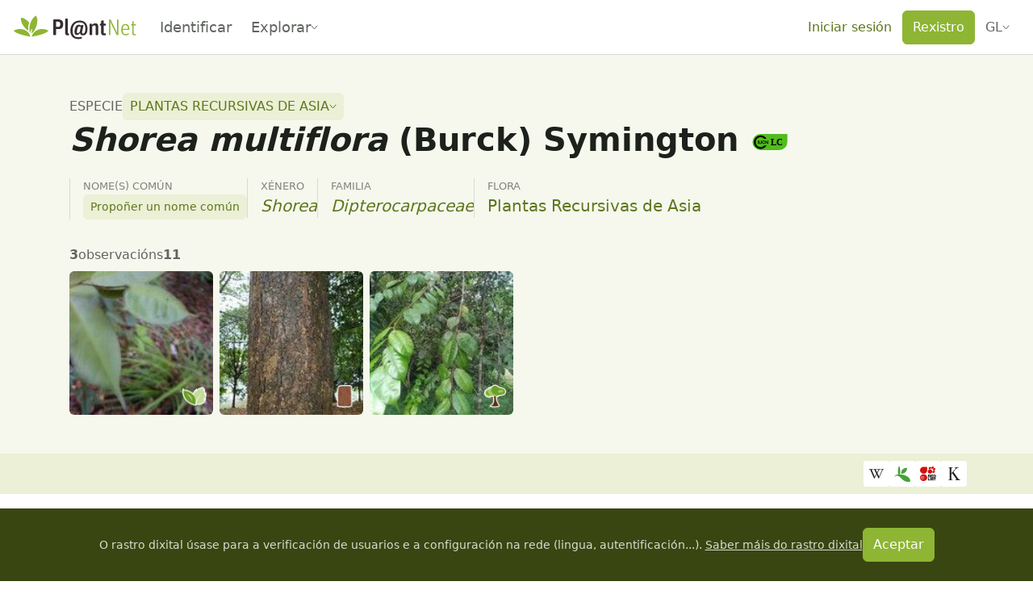

--- FILE ---
content_type: text/css; charset=utf-8
request_url: https://identify.plantnet.org/_nuxt/style.DwFuiSx3.css
body_size: 287
content:
.vfm--fixed{position:fixed}.vfm--absolute{position:absolute}.vfm--inset{inset:0}.vfm--overlay{background-color:#00000080;z-index:-1}.vfm--prevent-none{pointer-events:none}.vfm--prevent-auto{pointer-events:auto}.vfm--outline-none:focus{outline:none}@keyframes fade-in{0%{opacity:0}to{opacity:1}}@keyframes fade-out{0%{opacity:1}to{opacity:0}}.vfm-fade-enter-active{animation:fade-in .3s ease}.vfm-fade-leave-active{animation:fade-out .3s ease}.vfm-bounce-back{transition-duration:.3s;transition-property:transform}.vfm-slide-down-enter-active,.vfm-slide-down-leave-active,.vfm-slide-up-enter-active,.vfm-slide-up-leave-active{transition:transform .3s ease}.vfm-slide-down-enter-from,.vfm-slide-down-leave-to{transform:translateY(100vh)!important}.vfm-slide-up-enter-from,.vfm-slide-up-leave-to{transform:translateY(-100vh)!important}.vfm-slide-left-enter-active,.vfm-slide-left-leave-active,.vfm-slide-right-enter-active,.vfm-slide-right-leave-active{transition:transform .3s ease}[dir=ltr] .vfm-slide-right-enter-from,[dir=ltr] .vfm-slide-right-leave-to{transform:translate(100vw)!important}[dir=ltr] .vfm-slide-left-enter-from,[dir=ltr] .vfm-slide-left-leave-to,[dir=rtl] .vfm-slide-right-enter-from,[dir=rtl] .vfm-slide-right-leave-to{transform:translate(-100vw)!important}[dir=rtl] .vfm-slide-left-enter-from,[dir=rtl] .vfm-slide-left-leave-to{transform:translate(100vw)!important}.vfm-swipe-banner-back,.vfm-swipe-banner-forward{bottom:0;position:fixed;top:0;width:27px;z-index:10}[dir=ltr] .vfm-swipe-banner-back{left:0}[dir=ltr] .vfm-swipe-banner-forward,[dir=rtl] .vfm-swipe-banner-back{right:0}[dir=rtl] .vfm-swipe-banner-forward{left:0}


--- FILE ---
content_type: text/css; charset=utf-8
request_url: https://identify.plantnet.org/_nuxt/PnSlideshow.BVfL4ZrN.css
body_size: 596
content:
.pn-slideshow-modal-overlay{background-color:#000000d9}.pn-slideshow-modal-content{align-items:stretch;display:flex;flex-direction:column;height:100%;inset:0;pointer-events:none;position:absolute}.pn-slideshow-close-button,.pn-slideshow-next-button,.pn-slideshow-previous-button{pointer-events:all;position:absolute;z-index:100}[dir=ltr] .pn-slideshow-previous-button{left:10px}[dir=ltr] .pn-slideshow-next-button,[dir=rtl] .pn-slideshow-previous-button{right:10px}[dir=rtl] .pn-slideshow-next-button{left:10px}.pn-slideshow-next-button,.pn-slideshow-previous-button{align-items:center;border:0;color:#fffc;display:flex;height:44px;justify-content:center;padding:0;top:50%;transform:translateY(-50%);width:44px}.pn-slideshow-next-button:active,.pn-slideshow-next-button:focus,.pn-slideshow-next-button:hover,.pn-slideshow-previous-button:active,.pn-slideshow-previous-button:focus,.pn-slideshow-previous-button:hover{color:#fff}[dir=ltr] .pn-slideshow-modal-content:has(.pn-slideshow-sidebar) .pn-slideshow-previous-button{left:210px}[dir=rtl] .pn-slideshow-modal-content:has(.pn-slideshow-sidebar) .pn-slideshow-previous-button{right:210px}.pn-slideshow-close-button{padding:var(--s-1);top:10px}[dir=ltr] .pn-slideshow-close-button{right:10px}[dir=rtl] .pn-slideshow-close-button{left:10px}.pn-slideshow-sidebar{height:calc(100% + 40px);overflow:auto;pointer-events:all;position:absolute;top:-20px;z-index:10}@media (min-width:576px){.pn-slideshow-sidebar{position:relative}}[dir=ltr] .pn-slideshow-sidebar{left:calc(var(--s-2)*-1)}[dir=rtl] .pn-slideshow-sidebar{right:calc(var(--s-2)*-1)}.slide-left-right-enter-active{transition:all .3s ease-out .3s}.slide-left-right-leave-active{transition:all .8s cubic-bezier(1,.5,.8,1)}[dir=ltr] .slide-left-right-enter-from,[dir=ltr] .slide-left-right-leave-to{transform:translate(-200px)}[dir=rtl] .slide-left-right-enter-from,[dir=rtl] .slide-left-right-leave-to{transform:translate(200px)}.pn-slideshow-image{flex:1 1 auto;gap:var(--s-2);margin:20px auto;min-height:0;padding:0 var(--s-2);width:100%}.pn-slideshow-image,.pn-slideshow-image a{display:flex;justify-content:center;position:relative}.pn-slideshow-image a{align-items:center;flex:1}.pn-slideshow-image img:not(.pn-slideshow-image-licence){display:block;max-height:100%;max-width:100%;pointer-events:all}.pn-slideshow-image-licence{bottom:10px;position:absolute}[dir=ltr] .pn-slideshow-image-licence{right:10px}[dir=rtl] .pn-slideshow-image-licence{left:10px}.pn-slideshow-top-bar{border-bottom:1px solid hsla(0,0%,100%,.1)}[dir=ltr] .pn-slideshow-top-bar{padding:var(--s-1) 44px var(--s0) var(--s-1)}[dir=rtl] .pn-slideshow-top-bar{padding:var(--s-1) var(--s-1) var(--s0) 44px}.pn-slideshow-action-bar{background-color:#00000080;border-top:1px solid hsla(0,0%,100%,.15);min-height:71px;padding:var(--s-2) var(--s0);pointer-events:all}.pn-slideshow-action-bar:empty{display:none}.pn-slideshow-thumbnails-nav-button{display:inline-block}@media (min-width:576px){.pn-slideshow-thumbnails-nav-button{display:none}}
